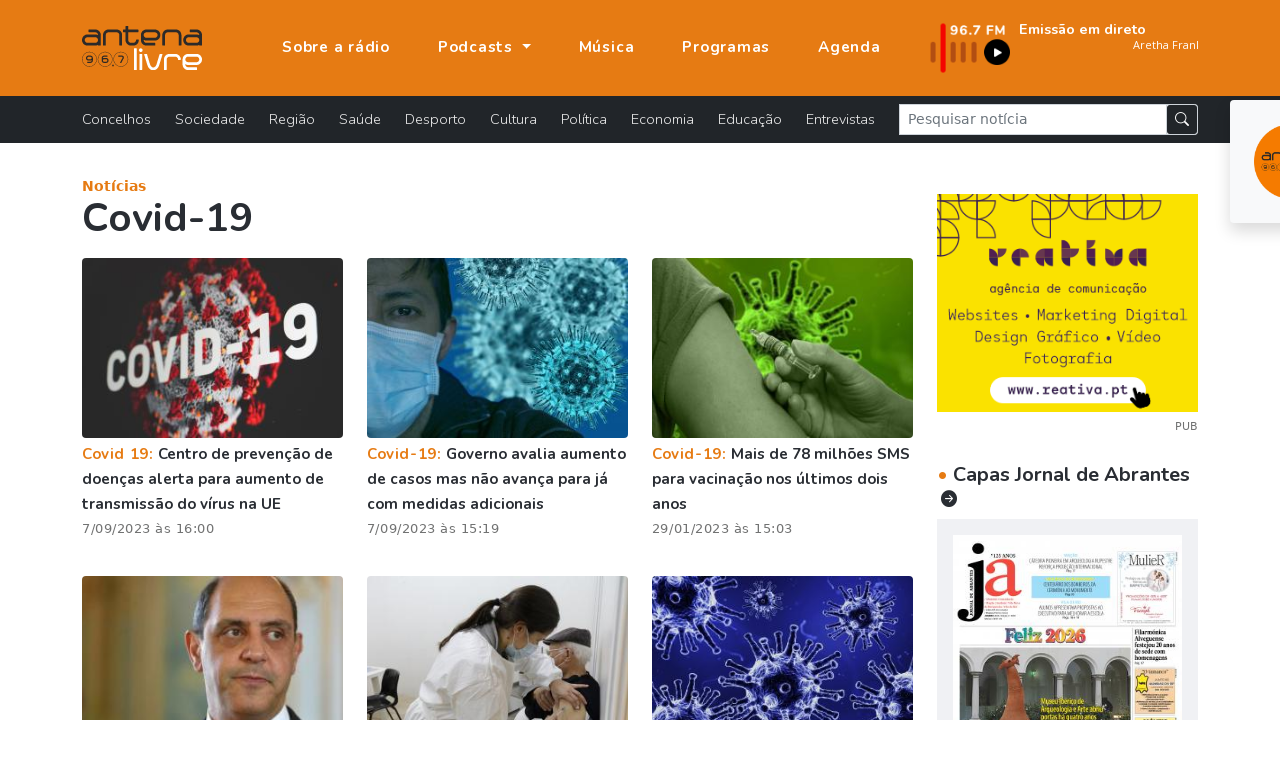

--- FILE ---
content_type: text/html; charset=UTF-8
request_url: https://www.antenalivre.pt/covid-19
body_size: 8229
content:
<!DOCTYPE html>
<html lang="pt">
<head>
   <!-- Google tag (gtag.js) -->
   <script async src="https://www.googletagmanager.com/gtag/js?id=G-QN6G8GCMXS"></script>
   <script>
      window.dataLayer = window.dataLayer || [];
      function gtag(){dataLayer.push(arguments);}
      gtag('js', new Date());
      
      gtag('config', 'G-QN6G8GCMXS');
   </script>
   <!-- Google Tag Manager -->
   <script>(function(w,d,s,l,i){w[l]=w[l]||[];w[l].push({'gtm.start':
      new Date().getTime(),event:'gtm.js'});var f=d.getElementsByTagName(s)[0],
      j=d.createElement(s),dl=l!='dataLayer'?'&l='+l:'';j.async=true;j.src=
      'https://www.googletagmanager.com/gtm.js?id='+i+dl;f.parentNode.insertBefore(j,f);
   })(window,document,'script','dataLayer','GTM-KCZXZ96');</script>
   <!-- End Google Tag Manager -->
   
   <title>Covid-19 | Notícias |  Antena Livre </title>
   <meta charset="utf-8">
   <meta name="viewport" content="width=device-width, initial-scale=1, shrink-to-fit=no">
   <meta name="description" content='Notícias Covid-19 - Abrantes, Sardoal, Mação, Vila de Rei, Constância e Vila Nova da Barquinha '>
   <meta name="author" content="Bild Corp">
   <link rel="shortcut icon" href="/favicon.ico" type="image/x-icon">
   <link rel="icon" href="/favicon.ico" type="image/x-icon">
   <link rel="preconnect" href="https://fonts.googleapis.com">
   <link rel="preconnect" href="https://fonts.gstatic.com" crossorigin>
   <link href="https://fonts.googleapis.com/css2?family=Nunito:wght@300;700;900&display=swap" rel="stylesheet">
   <link href="/assets/bootstrap-5.1.1/bootstrap.min.css" rel="stylesheet">
   <link rel="stylesheet" href="/assets/bootstrap-5.1.1/bootstrap-icons.css">
   <link href="/assets/fancybox-4.0/fancybox.min.css" rel="stylesheet">
   <link href="/assets/css/styles.min.css" rel="stylesheet">
      <meta property="og:url" content="https://www.antenalivre.pt/covid-19/" />
<meta property="og:type" content="website" />
<meta property="og:title" content='Covid-19 | Notícias |  Antena Livre ' />
<meta property="og:description" content='Notícias Covid-19 - Abrantes, Sardoal, Mação, Vila de Rei, Constância e Vila Nova da Barquinha ' />
<meta property="og:image" content="https://www.antenalivre.pt" />
<meta property="og:image:width" content="850" />   <script type="application/ld+json">{"@context":"https://schema.org","@type":"ItemList","name": "Notícias sobre Covid-19 - Abrantes","itemListElement":[{"name": "Centro de prevenção de doenças alerta para aumento de transmissão do vírus na UE","@type":"ListItem","position":1,"image":{"@type":"ImageObject","url":"https://www.antenalivre.pt/pic/300x200/_martin_sanchez_tzoe6vcvqyg_unsplash_64f9dcde14965.jpg","height":"200","width":"300"}, "url":"https://www.antenalivre.pt/covid-19/centro-de-prevencao-de-doencas-alerta-para-aumento-de-transmissao-do-virus-na-ue"},  {"name": "Governo avalia aumento de casos mas não avança para já com medidas adicionais","@type":"ListItem","position":2,"image":{"@type":"ImageObject","url":"https://www.antenalivre.pt/pic/300x200/_covid_19_4969084_1920_64f9dbd517716.jpg","height":"200","width":"300"}, "url":"https://www.antenalivre.pt/covid-19/governo-avalia-aumento-de-casos-mas-nao-avanca-para-ja-com-medidas-adicionais"},  {"name": "Mais de 78 milhões SMS para vacinação nos últimos dois anos","@type":"ListItem","position":3,"image":{"@type":"ImageObject","url":"https://www.antenalivre.pt/pic/300x200/_coronavirus_vacina_1024x683_63d680a40dcff.jpg","height":"200","width":"300"}, "url":"https://www.antenalivre.pt/covid-19/mais-de-78-milhoes-sms-para-vacinacao-nos-ultimos-dois-anos"},  {"name": "Portugal &quot;estará preparado&quot; para adotar medidas se necessário - ministro (c/áudio)","@type":"ListItem","position":4,"image":{"@type":"ImageObject","url":"https://www.antenalivre.pt/pic/300x200/_noticia_0000040794_711x400_63b46df81fac6.jpg","height":"200","width":"300"}, "url":"https://www.antenalivre.pt/covid-19/portugal-estara-preparado-para-adotar-medidas-se-necessario-ministro-c-audio"},  {"name": "Maiores de 70 anos já podem tomar dose de reforço e vacina da gripe em &quot;casa aberta&quot;","@type":"ListItem","position":5,"image":{"@type":"ImageObject","url":"https://www.antenalivre.pt/pic/300x200/_idoso_vacina_636a4ca2036b9.jpg","height":"200","width":"300"}, "url":"https://www.antenalivre.pt/covid-19/maiores-de-70-anos-ja-podem-tomar-dose-de-reforco-e-vacina-da-gripe-em-casa-aberta"},  {"name": "Internamentos e mortalidade com valores estabilizados - relatório","@type":"ListItem","position":6,"image":{"@type":"ImageObject","url":"https://www.antenalivre.pt/pic/300x200/_corona_5023008_1920_63408089ca52f.jpg","height":"200","width":"300"}, "url":"https://www.antenalivre.pt/covid-19/internamentos-e-mortalidade-com-valores-estabilizados-relatorio"},  {"name": "Ministro da Saúde diz que fim do estado de alerta tem sustentação técnica","@type":"ListItem","position":7,"image":{"@type":"ImageObject","url":"https://www.antenalivre.pt/pic/300x200/_i056816_633b00457984e.jpg","height":"200","width":"300"}, "url":"https://www.antenalivre.pt/covid-19/ministro-da-saude-diz-que-fim-do-estado-de-alerta-tem-sustentacao-tecnica"},  {"name": "Médicos de sáude pública consideram prematuro o fim do estado de alerta","@type":"ListItem","position":8,"image":{"@type":"ImageObject","url":"https://www.antenalivre.pt/pic/300x200/_covid_19_4969084_1920_633711b32ca76.jpg","height":"200","width":"300"}, "url":"https://www.antenalivre.pt/covid-19/medicos-de-saude-publica-consideram-prematuro-o-fim-do-estado-de-alerta"}    ]}
</script>
</head>
<body>
   
   <!-- Google Tag Manager (noscript) -->
   <noscript><iframe src="https://www.googletagmanager.com/ns.html?id=GTM-KCZXZ96"
      height="0" width="0" style="display:none;visibility:hidden"></iframe>
   </noscript>
   <!-- End Google Tag Manager (noscript) -->
   
   <div id="notifications" class="shadow rounded bg-light position-fixed p-4" style="top: 100px; right: 50px;">
      <div class="d-flex align-items-center">
         <img src="/logo_push.png" alt="Antena Livre" title="Antena Livre" width="75" height="75" class="me-3">
         <div class="d-flex flex-column">
            <span style="font-weight: 500;">Deseja receber notificações?</span>
            <div class="d-flex align-items-center mt-2">
               <button onclick="deactivateNotifications()" class="bg-transparent border-0 me-2" style="font-weight: 500;">Não</button>
               <button onclick="activateNotifications()" class="bgNegro hover:bg-primary border-0 rounded py-1 px-3 text-white">Sim</button>
            </div>
         </div>
      </div>
   </div>
   
   <nav class="navbar navbar-expand-lg navbar-dark fixed-top" id="mainNav" aria-label="Menu principal">
   <div class="container justify-content-start">
      <a class="navbar-brand" href="https://www.antenalivre.pt" >
         <img src="/img/logo-v1.svg" width="120" alt="Logotipo Antena Livre">
      </a>
      
      <a href="https://www.antenalivre.pt/emissao-fm">
         <img src="/img/897fm.png" class="img-fluid d-block d-lg-none" alt="Ouvir Rádio Antena Livre" width="90">
      </a>
      
      <div class="navbar-collapse navbar-mobile-hide" id="navbarResponsive">
         <ul class="py-4 navbar-nav ms-lg-5 py-lg-0 ">
                        <li class="nav-item d-block d-lg-none">
               <a href="https://www.antenalivre.pt/concelhos" class="nav-link " title="Notícias sobre: Concelhos" >
                  Concelhos <i class="float-right mt-1 mr-3 fas fa-angle-right d-block d-lg-none"></i>
               </a>
            </li>  
                        <li class="nav-item d-block d-lg-none">
               <a href="https://www.antenalivre.pt/sociedade" class="nav-link " title="Notícias sobre: Sociedade" >
                  Sociedade <i class="float-right mt-1 mr-3 fas fa-angle-right d-block d-lg-none"></i>
               </a>
            </li>  
                        <li class="nav-item d-block d-lg-none">
               <a href="https://www.antenalivre.pt/regiao" class="nav-link " title="Notícias sobre: Região" >
                  Região <i class="float-right mt-1 mr-3 fas fa-angle-right d-block d-lg-none"></i>
               </a>
            </li>  
                        <li class="nav-item d-block d-lg-none">
               <a href="https://www.antenalivre.pt/saude" class="nav-link " title="Notícias sobre: Saúde" >
                  Saúde <i class="float-right mt-1 mr-3 fas fa-angle-right d-block d-lg-none"></i>
               </a>
            </li>  
                        <li class="nav-item d-block d-lg-none">
               <a href="https://www.antenalivre.pt/desporto" class="nav-link " title="Notícias sobre: Desporto" >
                  Desporto <i class="float-right mt-1 mr-3 fas fa-angle-right d-block d-lg-none"></i>
               </a>
            </li>  
                        <li class="nav-item d-block d-lg-none">
               <a href="https://www.antenalivre.pt/cultura" class="nav-link " title="Notícias sobre: Cultura" >
                  Cultura <i class="float-right mt-1 mr-3 fas fa-angle-right d-block d-lg-none"></i>
               </a>
            </li>  
                        <li class="nav-item d-block d-lg-none">
               <a href="https://www.antenalivre.pt/politica" class="nav-link " title="Notícias sobre: Política" >
                  Política <i class="float-right mt-1 mr-3 fas fa-angle-right d-block d-lg-none"></i>
               </a>
            </li>  
                        <li class="nav-item d-block d-lg-none">
               <a href="https://www.antenalivre.pt/economia" class="nav-link " title="Notícias sobre: Economia" >
                  Economia <i class="float-right mt-1 mr-3 fas fa-angle-right d-block d-lg-none"></i>
               </a>
            </li>  
                        <li class="nav-item d-block d-lg-none">
               <a href="https://www.antenalivre.pt/educacao" class="nav-link " title="Notícias sobre: Educação" >
                  Educação <i class="float-right mt-1 mr-3 fas fa-angle-right d-block d-lg-none"></i>
               </a>
            </li>  
                        <li class="nav-item d-block d-lg-none">
               <a href="https://www.antenalivre.pt/entrevistas" class="nav-link " title="Notícias sobre: Entrevistas" >
                  Entrevistas <i class="float-right mt-1 mr-3 fas fa-angle-right d-block d-lg-none"></i>
               </a>
            </li>  
                        <li class="nav-item">
               <a class="nav-link " href="https://www.antenalivre.pt/sobre-a-radio" >
                  Sobre a rádio
               </a>
            </li>
            
            <li class="nav-item dropdown">
               <a class="nav-link dropdown-toggle " href="#" id="navbarPodcastDropdownMenuLink" role="button" data-bs-toggle="dropdown" aria-expanded="false">
                  Podcasts
               </a>
               <ul class="dropdown-menu dropdown-menu-dark" aria-labelledby="navbarPodcastDropdownMenuLink">
                  <li>
                     <a class="dropdown-item " href="https://www.antenalivre.pt/podcasts/programacao" >Programação</a>
                  </li>
                  <li>
                     <a class="dropdown-item " href="https://www.antenalivre.pt/podcasts/informacao-antena-livre" >Informação</a>
                  </li>
                  <li>
                     <a class="dropdown-item " href="/podcasts/rubricas" >Rubricas</a>
                  </li>
                  <li>
                     <a class="dropdown-item " href="/podcasts/opiniao" >Opinião</a>
                  </li>
               </ul>
            </li>
            
            <li class="nav-item">
               <a class="nav-link " href="https://www.antenalivre.pt/musica" >Música</a>
            </li>
            <li class="nav-item">
               <a class="nav-link " href="https://www.antenalivre.pt/programas" >Programas</a>
            </li>
            <li class="nav-item">
               <a class="nav-link " href="https://www.antenalivre.pt/agenda">Agenda</a>
            </li>
         </ul>
         

         <div class="ms-auto radioFrequencia d-none d-lg-block">
            <div class="row locucao-continua g-1">
	<div class=" col-lg-4 ">
		<a href="https://www.antenalivre.pt/emissao-fm" target="_blank">
			<div class="position-relative h-100">
									<img src="/img/897fm.png" class="img-fluid" alt="Ouvir rádio Antena Livre 96.7">
							</div>
		</a>
	</div>
	<div class="text-white  col-lg-8 ">

		<a href="https://www.antenalivre.pt/emissao-fm" target="_blank">

						<div class="googleFont text-white fsize0_9rem fw700">
				Emissão em direto
			</div>
			
						<marquee direction="left" scrollamount="2" align="center" width="100%" height="30">
				<iframe src="//www.antenalivre.pt/live/index.php" height="30" width="500px" class="googleFont fw300 fsize0_9rem" scrolling="no" frameborder="0"></iframe>
			</marquee>
			
			
					</a>

	</div>
</div>
         </div>

         
      </div>
      
      <div class="mobile-nav-toggle open d-block d-lg-none" >
         <span class="icon-bar"></span>
         <span class="icon-bar"></span>
         <span class="icon-bar"></span>
      </div>


   </div>
</nav>







<nav class="navbar navbar-dark bg-dark navbar-expand navbarCategorias  d-lg-block" aria-label="Menu Categoria das notícias">
   <div class="container">
      
      <div class="collapse navbar-collapse" id="navbarsExample05">
         <ul class="mb-2 navbar-nav me-auto mb-lg-0">
                        <li class="nav-item">
               <a href="https://www.antenalivre.pt/concelhos" class="nav-link " title="Notícias sobre: Concelhos" >
                  Concelhos <i class="float-right mt-1 mr-3 fas fa-angle-right d-block d-lg-none"></i>
               </a>
            </li>  
                        <li class="nav-item">
               <a href="https://www.antenalivre.pt/sociedade" class="nav-link " title="Notícias sobre: Sociedade" >
                  Sociedade <i class="float-right mt-1 mr-3 fas fa-angle-right d-block d-lg-none"></i>
               </a>
            </li>  
                        <li class="nav-item">
               <a href="https://www.antenalivre.pt/regiao" class="nav-link " title="Notícias sobre: Região" >
                  Região <i class="float-right mt-1 mr-3 fas fa-angle-right d-block d-lg-none"></i>
               </a>
            </li>  
                        <li class="nav-item">
               <a href="https://www.antenalivre.pt/saude" class="nav-link " title="Notícias sobre: Saúde" >
                  Saúde <i class="float-right mt-1 mr-3 fas fa-angle-right d-block d-lg-none"></i>
               </a>
            </li>  
                        <li class="nav-item">
               <a href="https://www.antenalivre.pt/desporto" class="nav-link " title="Notícias sobre: Desporto" >
                  Desporto <i class="float-right mt-1 mr-3 fas fa-angle-right d-block d-lg-none"></i>
               </a>
            </li>  
                        <li class="nav-item">
               <a href="https://www.antenalivre.pt/cultura" class="nav-link " title="Notícias sobre: Cultura" >
                  Cultura <i class="float-right mt-1 mr-3 fas fa-angle-right d-block d-lg-none"></i>
               </a>
            </li>  
                        <li class="nav-item">
               <a href="https://www.antenalivre.pt/politica" class="nav-link " title="Notícias sobre: Política" >
                  Política <i class="float-right mt-1 mr-3 fas fa-angle-right d-block d-lg-none"></i>
               </a>
            </li>  
                        <li class="nav-item">
               <a href="https://www.antenalivre.pt/economia" class="nav-link " title="Notícias sobre: Economia" >
                  Economia <i class="float-right mt-1 mr-3 fas fa-angle-right d-block d-lg-none"></i>
               </a>
            </li>  
                        <li class="nav-item">
               <a href="https://www.antenalivre.pt/educacao" class="nav-link " title="Notícias sobre: Educação" >
                  Educação <i class="float-right mt-1 mr-3 fas fa-angle-right d-block d-lg-none"></i>
               </a>
            </li>  
                        <li class="nav-item">
               <a href="https://www.antenalivre.pt/entrevistas" class="nav-link " title="Notícias sobre: Entrevistas" >
                  Entrevistas <i class="float-right mt-1 mr-3 fas fa-angle-right d-block d-lg-none"></i>
               </a>
            </li>  
                     </ul>
         <form method="post" action="https://www.antenalivre.pt/pesquisa" accept-charset="UTF-8" class="form-inline form-search w-100">
            <input type="hidden" name="_token" value="XhR35waKgYvpnO2hjGWl6HnEVNCaxWmoO8msk7bj">
            <div class="input-group input-group-sm ">
               <input type="text" name="input-pesquisa"  class="form-control rounded-0" placeholder="Pesquisar notícia" aria-label="Pesquisar notícia">
               <span class="p-0 input-group-text">
                  <button type="submit" class="btn btn-dark btn-sm"><i class="bi bi-search"></i></button>
               </span>
            </div>
         </form>
      </div>
   </div>
</nav>     
   <div class="container">

   
   
   <div class="row justify-content-center">
      <div class="col-11 col-lg-8 col-xl-9">
         <div class="fsize0_9rem text-primary fw600">
            Notícias
         </div>
         <h1 class="mb-3 text-dark fw700">
            Covid-19
         </h1>
         
         <div class="row g-4">
            
                        <div class="col-md-6 col-lg-4 mt-4 news-item-list">
		<a href="https://www.antenalivre.pt/covid-19/centro-de-prevencao-de-doencas-alerta-para-aumento-de-transmissao-do-virus-na-ue" title="Ler notícia | Centro de prevenção de doenças alerta para aumento de transmissão do vírus na UE">

			<div class="position-relative">
								<img src="/pic/300x200/_martin_sanchez_tzoe6vcvqyg_unsplash_64f9dcde14965.jpg" class="img-cover sm w-100 rounded" alt="" height="180"  />	
							</div>

			<div class="mb-3 news-item-list-info">

				<p class="my-1">
											<span class="text-primary fw700 googleFont ls-1">Covid 19: </span>
										Centro de prevenção de doenças alerta para aumento de transmissão do vírus na UE
				</p>

				<div class="text-muted my-1 fsize0_8rem ls-1">
					 7/09/2023 às 16:00
				</div>

			</div>
		</a>
	</div>



                        <div class="col-md-6 col-lg-4 mt-4 news-item-list">
		<a href="https://www.antenalivre.pt/covid-19/governo-avalia-aumento-de-casos-mas-nao-avanca-para-ja-com-medidas-adicionais" title="Ler notícia | Governo avalia aumento de casos mas não avança para já com medidas adicionais">

			<div class="position-relative">
								<img src="/pic/300x200/_covid_19_4969084_1920_64f9dbd517716.jpg" class="img-cover sm w-100 rounded" alt="" height="180"  />	
							</div>

			<div class="mb-3 news-item-list-info">

				<p class="my-1">
											<span class="text-primary fw700 googleFont ls-1">Covid-19: </span>
										Governo avalia aumento de casos mas não avança para já com medidas adicionais
				</p>

				<div class="text-muted my-1 fsize0_8rem ls-1">
					 7/09/2023 às 15:19
				</div>

			</div>
		</a>
	</div>



                        <div class="col-md-6 col-lg-4 mt-4 news-item-list">
		<a href="https://www.antenalivre.pt/covid-19/mais-de-78-milhoes-sms-para-vacinacao-nos-ultimos-dois-anos" title="Ler notícia | Mais de 78 milhões SMS para vacinação nos últimos dois anos">

			<div class="position-relative">
								<img src="/pic/300x200/_coronavirus_vacina_1024x683_63d680a40dcff.jpg" class="img-cover sm w-100 rounded" alt="" height="180"  />	
							</div>

			<div class="mb-3 news-item-list-info">

				<p class="my-1">
											<span class="text-primary fw700 googleFont ls-1">Covid-19: </span>
										Mais de 78 milhões SMS para vacinação nos últimos dois anos
				</p>

				<div class="text-muted my-1 fsize0_8rem ls-1">
					29/01/2023 às 15:03
				</div>

			</div>
		</a>
	</div>



                        <div class="col-md-6 col-lg-4 mt-4 news-item-list">
		<a href="https://www.antenalivre.pt/covid-19/portugal-estara-preparado-para-adotar-medidas-se-necessario-ministro-c-audio" title="Ler notícia | Portugal "estará preparado" para adotar medidas se necessário - ministro (c/áudio)">

			<div class="position-relative">
								<img src="/pic/300x200/_noticia_0000040794_711x400_63b46df81fac6.jpg" class="img-cover sm w-100 rounded" alt="" height="180"  />	
							</div>

			<div class="mb-3 news-item-list-info">

				<p class="my-1">
											<span class="text-primary fw700 googleFont ls-1">Covid-19: </span>
										Portugal "estará preparado" para adotar medidas se necessário - ministro (c/áudio)
				</p>

				<div class="text-muted my-1 fsize0_8rem ls-1">
					 3/01/2023 às 19:02
				</div>

			</div>
		</a>
	</div>



                        <div class="col-md-6 col-lg-4 mt-4 news-item-list">
		<a href="https://www.antenalivre.pt/covid-19/maiores-de-70-anos-ja-podem-tomar-dose-de-reforco-e-vacina-da-gripe-em-casa-aberta" title="Ler notícia | Maiores de 70 anos já podem tomar dose de reforço e vacina da gripe em "casa aberta"">

			<div class="position-relative">
								<img src="/pic/300x200/_idoso_vacina_636a4ca2036b9.jpg" class="img-cover sm w-100 rounded" alt="" height="180"  />	
							</div>

			<div class="mb-3 news-item-list-info">

				<p class="my-1">
											<span class="text-primary fw700 googleFont ls-1">Covid-19: </span>
										Maiores de 70 anos já podem tomar dose de reforço e vacina da gripe em "casa aberta"
				</p>

				<div class="text-muted my-1 fsize0_8rem ls-1">
					 8/11/2022 às 13:35
				</div>

			</div>
		</a>
	</div>



                        <div class="col-md-6 col-lg-4 mt-4 news-item-list">
		<a href="https://www.antenalivre.pt/covid-19/internamentos-e-mortalidade-com-valores-estabilizados-relatorio" title="Ler notícia | Internamentos e mortalidade com valores estabilizados - relatório">

			<div class="position-relative">
								<img src="/pic/300x200/_corona_5023008_1920_63408089ca52f.jpg" class="img-cover sm w-100 rounded" alt="" height="180"  />	
							</div>

			<div class="mb-3 news-item-list-info">

				<p class="my-1">
											<span class="text-primary fw700 googleFont ls-1">Covid-19: </span>
										Internamentos e mortalidade com valores estabilizados - relatório
				</p>

				<div class="text-muted my-1 fsize0_8rem ls-1">
					 7/10/2022 às 20:40
				</div>

			</div>
		</a>
	</div>



                        <div class="col-md-6 col-lg-4 mt-4 news-item-list">
		<a href="https://www.antenalivre.pt/covid-19/ministro-da-saude-diz-que-fim-do-estado-de-alerta-tem-sustentacao-tecnica" title="Ler notícia | Ministro da Saúde diz que fim do estado de alerta tem sustentação técnica">

			<div class="position-relative">
								<img src="/pic/300x200/_i056816_633b00457984e.jpg" class="img-cover sm w-100 rounded" alt="" height="180"  />	
							</div>

			<div class="mb-3 news-item-list-info">

				<p class="my-1">
											<span class="text-primary fw700 googleFont ls-1">Covid-19: </span>
										Ministro da Saúde diz que fim do estado de alerta tem sustentação técnica
				</p>

				<div class="text-muted my-1 fsize0_8rem ls-1">
					 3/10/2022 às 18:00
				</div>

			</div>
		</a>
	</div>



                        <div class="col-md-6 col-lg-4 mt-4 news-item-list">
		<a href="https://www.antenalivre.pt/covid-19/medicos-de-saude-publica-consideram-prematuro-o-fim-do-estado-de-alerta" title="Ler notícia | Médicos de sáude pública consideram prematuro o fim do estado de alerta">

			<div class="position-relative">
								<img src="/pic/300x200/_covid_19_4969084_1920_633711b32ca76.jpg" class="img-cover sm w-100 rounded" alt="" height="180"  />	
							</div>

			<div class="mb-3 news-item-list-info">

				<p class="my-1">
											<span class="text-primary fw700 googleFont ls-1">Covid-19: </span>
										Médicos de sáude pública consideram prematuro o fim do estado de alerta
				</p>

				<div class="text-muted my-1 fsize0_8rem ls-1">
					30/09/2022 às 16:56
				</div>

			</div>
		</a>
	</div>



                        <div class="col-md-6 col-lg-4 mt-4 news-item-list">
		<a href="https://www.antenalivre.pt/covid-19/centro-de-vacinacao-reabriu-no-pavilhao-dos-bombeiros-voluntarios" title="Ler notícia | Centro de vacinação reabriu no pavilhão dos Bombeiros Voluntários">

			<div class="position-relative">
								<img src="/pic/300x200/_visita_centro_de_vacinacao_tratadas_632b243ae65c7.jpg" class="img-cover sm w-100 rounded" alt="" height="180"  />	
							</div>

			<div class="mb-3 news-item-list-info">

				<p class="my-1">
											<span class="text-primary fw700 googleFont ls-1">Chamusca: </span>
										Centro de vacinação reabriu no pavilhão dos Bombeiros Voluntários
				</p>

				<div class="text-muted my-1 fsize0_8rem ls-1">
					21/09/2022 às 15:48
				</div>

			</div>
		</a>
	</div>



                        <div class="col-md-6 col-lg-4 mt-4 news-item-list">
		<a href="https://www.antenalivre.pt/covid-19/diretora-geral-da-saude-reitera-seguranca-das-novas-vacinas-adaptadas" title="Ler notícia | Diretora-geral da Saúde reitera segurança das novas vacinas adaptadas">

			<div class="position-relative">
								<img src="/pic/300x200/_vaccination_5884515_1920_6319f8c9416f4.jpg" class="img-cover sm w-100 rounded" alt="" height="180"  />	
							</div>

			<div class="mb-3 news-item-list-info">

				<p class="my-1">
											<span class="text-primary fw700 googleFont ls-1">Covid-19: </span>
										Diretora-geral da Saúde reitera segurança das novas vacinas adaptadas
				</p>

				<div class="text-muted my-1 fsize0_8rem ls-1">
					 8/09/2022 às 15:30
				</div>

			</div>
		</a>
	</div>



                        <div class="col-md-6 col-lg-4 mt-4 news-item-list">
		<a href="https://www.antenalivre.pt/covid-19/coordenador-da-vacinacao-confia-na-conclusao-do-processo-em-100-dias" title="Ler notícia | Coordenador da vacinação confia na conclusão do processo em 100 dias">

			<div class="position-relative">
								<img src="/pic/300x200/_img_440x2742020_11_27_00_27_14_389990_6318c0cb943ff.jpg" class="img-cover sm w-100 rounded" alt="" height="180"  />	
							</div>

			<div class="mb-3 news-item-list-info">

				<p class="my-1">
											<span class="text-primary fw700 googleFont ls-1">Covid-19: </span>
										Coordenador da vacinação confia na conclusão do processo em 100 dias
				</p>

				<div class="text-muted my-1 fsize0_8rem ls-1">
					 7/09/2022 às 18:12
				</div>

			</div>
		</a>
	</div>



                        <div class="col-md-6 col-lg-4 mt-4 news-item-list">
		<a href="https://www.antenalivre.pt/covid-19/centro-de-vacinacao-de-abrantes-reabre-esta-quinta-feira" title="Ler notícia | Centro de Vacinação de Abrantes reabre esta quinta-feira">

			<div class="position-relative">
								<img src="/pic/300x200/_cvc_1_ano_621752a2099f1_63186b2e432f9.jpg" class="img-cover sm w-100 rounded" alt="" height="180"  />	
							</div>

			<div class="mb-3 news-item-list-info">

				<p class="my-1">
											<span class="text-primary fw700 googleFont ls-1">Covid-19: </span>
										Centro de Vacinação de Abrantes reabre esta quinta-feira
				</p>

				<div class="text-muted my-1 fsize0_8rem ls-1">
					 7/09/2022 às 11:05
				</div>

			</div>
		</a>
	</div>



                        <div class="col-md-6 col-lg-4 mt-4 news-item-list">
		<a href="https://www.antenalivre.pt/covid-19/pontos-essenciais-a-campanha-para-vacinar-tres-milhoes-em-cem-dias" title="Ler notícia | PONTOS ESSENCIAIS: A campanha para vacinar três milhões em cem dias">

			<div class="position-relative">
								<img src="/pic/300x200/_vaccine_6109246_1920_631845cd9e113.jpg" class="img-cover sm w-100 rounded" alt="" height="180"  />	
							</div>

			<div class="mb-3 news-item-list-info">

				<p class="my-1">
											<span class="text-primary fw700 googleFont ls-1">Covid-19: </span>
										PONTOS ESSENCIAIS: A campanha para vacinar três milhões em cem dias
				</p>

				<div class="text-muted my-1 fsize0_8rem ls-1">
					 7/09/2022 às 10:00
				</div>

			</div>
		</a>
	</div>



                        <div class="col-md-6 col-lg-4 mt-4 news-item-list">
		<a href="https://www.antenalivre.pt/covid-19/19314-novos-casos-e-36-mortes-na-ultima-semana" title="Ler notícia | 19.314 novos casos e 36 mortes na última semana">

			<div class="position-relative">
								<img src="/pic/300x200/_coronavirus_5675423_1920_6309166a40aa4.jpg" class="img-cover sm w-100 rounded" alt="" height="180"  />	
							</div>

			<div class="mb-3 news-item-list-info">

				<p class="my-1">
											<span class="text-primary fw700 googleFont ls-1">Covid-19: </span>
										19.314 novos casos e 36 mortes na última semana
				</p>

				<div class="text-muted my-1 fsize0_8rem ls-1">
					26/08/2022 às 20:06
				</div>

			</div>
		</a>
	</div>



                        <div class="col-md-6 col-lg-4 mt-4 news-item-list">
		<a href="https://www.antenalivre.pt/covid-19/presidente-da-republica-promulga-diploma-sobre-fim-das-mascaras-em-transportes-publicos" title="Ler notícia | Presidente da República promulga diploma sobre fim das máscaras em transportes públicos">

			<div class="position-relative">
								<img src="/pic/300x200/_covid_19_5095765_1920_630915b02a3f6.jpg" class="img-cover sm w-100 rounded" alt="" height="180"  />	
							</div>

			<div class="mb-3 news-item-list-info">

				<p class="my-1">
											<span class="text-primary fw700 googleFont ls-1">Covid-19: </span>
										Presidente da República promulga diploma sobre fim das máscaras em transportes públicos
				</p>

				<div class="text-muted my-1 fsize0_8rem ls-1">
					26/08/2022 às 19:49
				</div>

			</div>
		</a>
	</div>



                        <div class="col-md-6 col-lg-4 mt-4 news-item-list">
		<a href="https://www.antenalivre.pt/covid-19/vacinacao-combinada-contra-covid-19-e-gripe-partir-de-05-de-setembro" title="Ler notícia | Vacinação combinada contra covid-19 e gripe partir de 05 de setembro">

			<div class="position-relative">
								<img src="/pic/300x200/_vaccination_6392484_1920_6307953e7db3f.jpg" class="img-cover sm w-100 rounded" alt="" height="180"  />	
							</div>

			<div class="mb-3 news-item-list-info">

				<p class="my-1">
											<span class="text-primary fw700 googleFont ls-1">Covid-19: </span>
										Vacinação combinada contra covid-19 e gripe partir de 05 de setembro
				</p>

				<div class="text-muted my-1 fsize0_8rem ls-1">
					25/08/2022 às 16:29
				</div>

			</div>
		</a>
	</div>



                        <div class="col-md-6 col-lg-4 mt-4 news-item-list">
		<a href="https://www.antenalivre.pt/covid-19/adeus-mascaras-governo-anuncia-fim-da-obrigatoriedade-das-mascaras-nos-transportes-publicos" title="Ler notícia | Adeus máscaras! Governo anuncia fim da obrigatoriedade das máscaras nos transportes públicos">

			<div class="position-relative">
								<img src="/pic/300x200/_mask_5246910_1920_63077e8139b3d.jpg" class="img-cover sm w-100 rounded" alt="" height="180"  />	
							</div>

			<div class="mb-3 news-item-list-info">

				<p class="my-1">
											<span class="text-primary fw700 googleFont ls-1">Covid-19: </span>
										Adeus máscaras! Governo anuncia fim da obrigatoriedade das máscaras nos transportes públicos
				</p>

				<div class="text-muted my-1 fsize0_8rem ls-1">
					25/08/2022 às 14:53
				</div>

			</div>
		</a>
	</div>



                        <div class="col-md-6 col-lg-4 mt-4 news-item-list">
		<a href="https://www.antenalivre.pt/covid-19/portugal-com-15214-novos-casos-na-ultima-semana-e-menos-obitos-dgs" title="Ler notícia | Portugal com 15.214 novos casos na última semana e menos óbitos - DGS">

			<div class="position-relative">
								<img src="/pic/300x200/_corona_5023008_1920_62ffd8b4b30f8.jpg" class="img-cover sm w-100 rounded" alt="" height="180"  />	
							</div>

			<div class="mb-3 news-item-list-info">

				<p class="my-1">
											<span class="text-primary fw700 googleFont ls-1">Covid-19: </span>
										Portugal com 15.214 novos casos na última semana e menos óbitos - DGS
				</p>

				<div class="text-muted my-1 fsize0_8rem ls-1">
					19/08/2022 às 20:39
				</div>

			</div>
		</a>
	</div>



                     </div>
         
                  <div class="my-5">
            <div class="row pb-5">
   <div class="col-12 custom-pagination ">
      
      <div class=" d-inline-block py-4 border-top w-100">
         
                  <span style="cursor:default;" class="pt-2 px-3 pb-1 rounded bgLight me-1">
            <i class="bi bi-arrow-left text-muted"></i>
         </span>
         
                  <span style="cursor:default;" class="pt-2 px-3 pb-1 rounded bgLight me-1">
            <i class="bi bi-arrow-left-short text-muted"></i>
         </span>
                   
         
                  <a href="https://www.antenalivre.pt/covid-19?page=2 " class="bgNegro  pt-2 px-2 pb-1 rounded" title="Página seguinte">
            <i class="bi bi-arrow-right-short text-white"></i>
         </a>
                  
                  <a href="https://www.antenalivre.pt/covid-19?page=158 " class="bgNegro pt-2 px-3 pb-1 rounded ms-1" title="Última página" >
            <i class="bi bi-arrow-right text-white"></i>
         </a>
         
         <div class="d-inline-block px-3 googleFont fw600 ">
            Página 1 de 
            158
         </div>  
         
         
         
      </div>
      
   </div>
</div>         </div>
                  
      </div>
      
      <div class="col-11 col-sm-6 col-lg-4 col-xl-3">
         <div class="my-3 text-center">
   <a href="https://www.reativa.pt/apoio-para-transicao-digital-coaching-4-0" title="Reativa - Agência de Comunicação" target="_blank" rel="noopener noreferrer" class="mrec-follow">
      <img src="/pic/_pub_669a7c7585104.gif" alt="" class="img-fluid">
   </a>
   <div class="text-end font-site">
      <small class="fsize0_7rem text-muted">PUB</small>
   </div>   
</div> 





<a href="https://www.antenalivre.pt/capas-jornal-de-abrantes" class="d-block mt-4">
   <h5 class="mb-2 fw700">
      <span class="text-primary">&bull;</span> Capas Jornal de Abrantes
      <i class="bi bi-arrow-right-circle-fill ms-1 fsize1rem"></i>
   </h5>
</a>
<div class="itemCapa p-1 p-xl-3">
   <a href="//www.antenalivre.pt/pic/850x460/_01_695bab86b5045.jpg" title="Ampliar capa de jornal" class="fancybox" data-fancybox="single" data-caption="Jornal de Abrantes - janeiro 2026">
      <div class="imgContent text-center">
         <button class="btn btn-dark rounded-pill">
            <i class="bi bi-zoom-in"></i>
         </button>
         <img src="//www.antenalivre.pt/pic/300x200/_01_695bab86b5045.jpg"  class="img-fluid img-opacity"  alt="Jornal de Abrantes - janeiro 2026" title="Jornal de Abrantes - janeiro 2026">   
      </div>
   </a>
   <div class="py-2 fsize0_7rem fw700 border-bottom text-center text-uppercase">Jornal de Abrantes - janeiro 2026</div>
   <div class="d-flex justify-content-between">
      <a href="//jornaldeabrantes.sapo.pt" title="Ver página de internet" class="w-50 googleFont fsize0_9rem py-2 text-center btn btn-outline-dark rounded-0" target="_blank">
         <i class="bi bi-box-arrow-up-right"></i> www 
      </a>
      <a href="https://mediaon.com.pt/redacao/2026/01/JA_janeiro_web.pdf" target="_blank" rel="noopener" title="Ler edição online do Jornal de Abrantes" class="w-50 googleFont fsize0_9rem py-2 text-center btn btn-outline-dark rounded-0">
         <i class="bi bi-box-arrow-up-right"></i> Ler edição
      </a>
   </div>
</div>



      </div>
      
      
      
   </div>
   
</div>

   
   <footer class="footer">
   
   <div class="container">
      <div class="row ">
         <div class="col-lg-4 col-xl-3 ">
            <div class="bg-primary py-5 h-100">
               <img src="/img/logo-v1.svg" class="d-none d-lg-block" width="120" alt="Logotipo Antena Livre">
               <div class="d-block d-lg-none col-12 h6 fw700 mb-4 ls-1 text-uppercase border-bottom pb-2">
                  Antena Livre
               </div>
               <div class="mt-4">
                                                      <a href="https://www.antenalivre.pt/sobre-a-radio" class="d-block mb-2 " >
                     Apresentação
                  </a>
                                                                        <a href="https://www.antenalivre.pt/info/estatuto-editorial" class="d-block mb-2 " >
                     Estatuto editorial
                  </a>
                                                                        <a href="https://www.antenalivre.pt/info/detentores-de-capital" class="d-block mb-2 " >
                     Detentores de Capital
                  </a>
                                                                        <a href="https://www.antenalivre.pt/info/fluxos-financeiros" class="d-block mb-2 " >
                     Fluxos Financeiros 2024
                  </a>
                                                                        <a href="https://www.antenalivre.pt/info/politica-de-privacidade" class="d-block mb-2 " >
                     Política de Privacidade
                  </a>
                                                                        <a href="https://www.antenalivre.pt/info/termos-de-utilizacao" class="d-block mb-2 " >
                     Termos de utilização
                  </a>
                                                      
                  <a href="https://www.antenalivre.pt/contactos" class="d-block mb-2 " >Contactos</a>
                  
                  <div class="mt-3">
                     <a href="https://www.facebook.com/radioantenalivre/" class="link-light" target="_blank" rel="noopener noreferrer" title="Seguir Antena Livre no Facebook">
                        <i class="bi bi-facebook fsize1_5rem mt-3 text-light"></i>
                     </a>
                  </div>
               </div>
            </div>
         </div>
         
         <div class="col-lg-8 bgNegro pt-5 pb-4">
            <div class="row">
               <div class="col-lg-9 col-xl-8">
                  <div class="col-12 h6 fw700 mb-4 ls-1 text-uppercase border-bottom pb-2">
                     A nossa programação
                  </div>
                  <div class="row">
                                          <div class="col-6 mb-3">
                        <a href="https://www.antenalivre.pt/programas/edicao-da-manha" class="text-uppercase" >
                           EDIÇÃO DA MANHÃ
                        </a>
                     </div>
                                          <div class="col-6 mb-3">
                        <a href="https://www.antenalivre.pt/programas/central-de-escuta" class="text-uppercase" >
                           CENTRAL DE ESCUTA
                        </a>
                     </div>
                                          <div class="col-6 mb-3">
                        <a href="https://www.antenalivre.pt/programas/coolsound" class="text-uppercase" >
                           COOL SOUND
                        </a>
                     </div>
                                          <div class="col-6 mb-3">
                        <a href="https://www.antenalivre.pt/programas/dance-power" class="text-uppercase" >
                           DANCE POWER
                        </a>
                     </div>
                                          <div class="col-6 mb-3">
                        <a href="https://www.antenalivre.pt/programas/radio-aurora" class="text-uppercase" >
                           RÁDIO AURORA
                        </a>
                     </div>
                                          <div class="col-6 mb-3">
                        <a href="https://www.antenalivre.pt/programas/disto-e-daquilo" class="text-uppercase" >
                           DISTO & DAQUILO
                        </a>
                     </div>
                                          <div class="col-6 mb-3">
                        <a href="https://www.antenalivre.pt/programas/best-of" class="text-uppercase" >
                           BEST OF
                        </a>
                     </div>
                                          <div class="col-6 mb-3">
                        <a href="https://www.antenalivre.pt/programas/mundo-maravilhoso-joana-ramos" class="text-uppercase" >
                           MUNDO MARAVILHOSO
                        </a>
                     </div>
                                          <div class="col-6 mb-3">
                        <a href="https://www.antenalivre.pt/programas/antena-desportiva" class="text-uppercase" >
                           Antena Desportiva
                        </a>
                     </div>
                                          <div class="col-6 mb-3">
                        <a href="https://www.antenalivre.pt/programas/na-era-do-vinil" class="text-uppercase" >
                           NA ERA DO VINIL
                        </a>
                     </div>
                                          <div class="col-6 mb-3">
                        <a href="https://www.antenalivre.pt/programas/powerplay" class="text-uppercase" >
                           POWERPLAY
                        </a>
                     </div>
                                          <div class="col-6 mb-3">
                        <a href="https://www.antenalivre.pt/programas/clube-megahertz" class="text-uppercase" >
                           CLUBE MEGAHERTZ
                        </a>
                     </div>
                                          <div class="col-6 mb-3">
                        <a href="https://www.antenalivre.pt/programas/a-queda-dos-anjos" class="text-uppercase" >
                           A QUEDA DOS ANJOS
                        </a>
                     </div>
                                          <div class="col-6 mb-3">
                        <a href="https://www.antenalivre.pt/programas/calmante" class="text-uppercase" >
                           CALMAMENTE
                        </a>
                     </div>
                                       </div>
               </div>
               
               <div class="col-lg-3 col-xl-3 offset-xl-1 mt-3 mt-lg-0">
                  <div class="col-12 h6 fw700 mb-4 ls-1 text-uppercase border-bottom pb-2">
                     Podcast
                  </div>
                  <div class="col-12">
                                          <a href="https://www.antenalivre.pt/podcasts/programacao" title="Ouvir Programação" class="d-block mb-2" >
                        Programação
                     </a>
                                          <a href="https://www.antenalivre.pt/podcasts/informacao-antena-livre" title="Ouvir Informação Antena Livre" class="d-block mb-2" >
                        Informação Antena Livre
                     </a>
                                          <a href="https://www.antenalivre.pt/podcasts/rubricas" title="Ouvir Rubricas" class="d-block mb-2" >
                        Rubricas
                     </a>
                                          <a href="https://www.antenalivre.pt/podcasts/opiniao" title="Ouvir Opinião" class="d-block mb-2" >
                        Opinião
                     </a>
                                       </div>
                  <div class="col-12 h6 fw700 mb-4 ls-1 text-uppercase border-bottom pt-5 pb-2">
                     Classificados
                  </div>
                  <div class="col-12">
                     
                     <a href="https://www.antenalivre.pt/classificados" title="Ver anúncios" class="d-block mb-2" >
                        Ver anúncios
                     </a>
                     
                     <a href="https://www.antenalivre.pt/classificados/criar-anuncio" title="Criar anúncio" class="d-block mb-2" >
                        Criar anúncio
                     </a>
                     
                  </div>
               </div>
               
            </div>
            
            <div class="row mt-4">
               <div class="col-12 d-flex flex-column flex-sm-row align-items-sm-center">
                  <div class="mb-3 mb-sm-0 me-5">
                     <span class="h6 text-uppercase fw700 d-block mb-0">Instale a nossa app</span>
                     <span style="line-height: 1.2;">Disponível gratuitamente para IPhone e Android</span>
                  </div>
                  <a href="https://play.google.com/store/apps/details?id=pt.justweb.antenalivre" title="Download para Android" target="_blank" class="d-block mb-2 mb-sm-0 me-4">
                     <img src="/img/play-store.png" alt="Download para Android" title="Download para Android" height="40">
                  </a>
                  <a href="https://apps.apple.com/pt/app/id6463491376" title="Download para IPhone" target="_blank">
                     <img src="/img/app-store.png" alt="Download para IPhone" title="Download para IPhone" height="40">
                  </a>
               </div>
            </div>
            
            <div class="row mt-5 justify-content-between fsize0_8rem">
               <div class="col-lg-7 col-xl-7">
                  © 2026 Rádio Antena Livre. Todos os direitos reservados.
               </div>
               <div class="col-lg-5 col-xl-5 text-lg-end">
                  <a href="//www.bild.pt" target="_blank" rel="noopener noreferrer">by bild.pt</a>
               </div>
            </div>
         </div>
      </div>
   </div>
   
</footer>
<!-- END FOOTER -->   
   <script async type="application/javascript"
   src="https://news.google.com/swg/js/v1/swg-basic.js"></script>
   <script>
      (self.SWG_BASIC = self.SWG_BASIC || []).push( basicSubscriptions => {
         basicSubscriptions.init({
            type: "NewsArticle",
            isPartOfType: ["Product"],
            isPartOfProductId: "CAoiEPh7Xyy9txLHX0PLryKPtWo:openaccess",
            clientOptions: { theme: "light", lang: "pt-PT" },
         });
      });
   </script>
   <script src="/assets/js/jquery.min.js"></script>
   <script src="/assets/js/jquery.easing.min.js"></script>
   <script src="/assets/bootstrap-5.1.1/bootstrap.bundle.min.js"></script>
   <script defer src="/assets/fancybox-4.0/fancybox.umd.js" ></script> 
   <script src="/assets/js/scripts.min.js"></script>
   <script src="/assets/push-1.0.9/push.min.js"></script>
   <script type="text/javascript">
      const token = 'XhR35waKgYvpnO2hjGWl6HnEVNCaxWmoO8msk7bj';
   </script>
   <script src="/assets/js/notifications.js"></script>
   
	
</body>
</html>